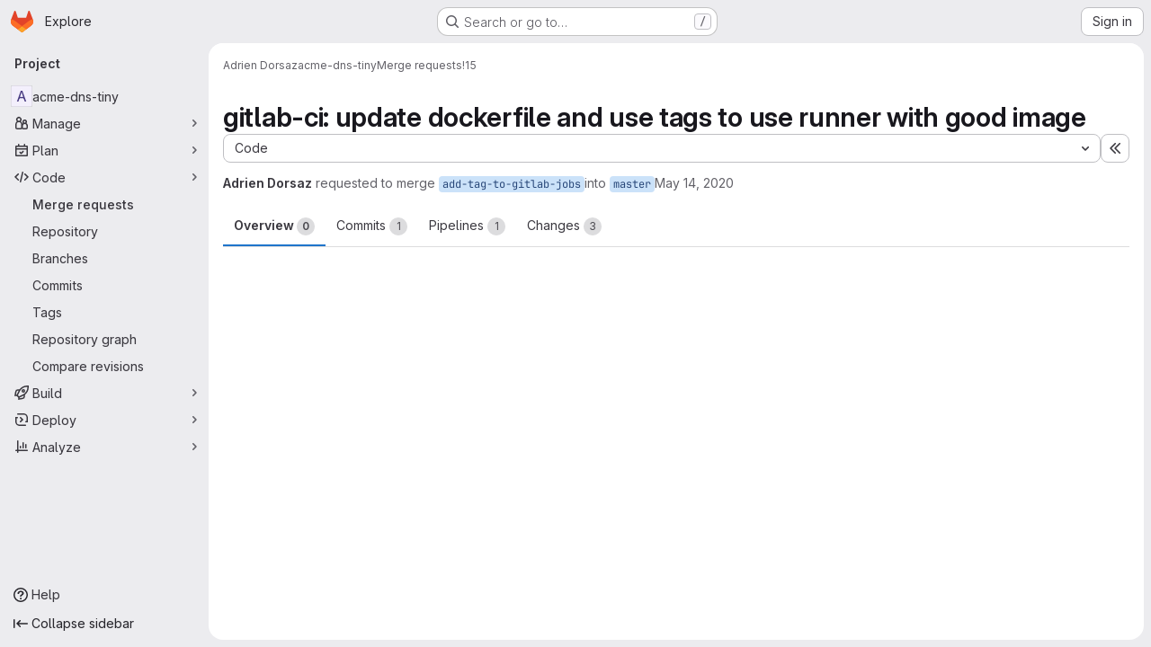

--- FILE ---
content_type: text/javascript; charset=utf-8
request_url: https://gitlab.adorsaz.ch/assets/webpack/1f5b0d56.14ca4c40.chunk.js
body_size: 3883
content:
(this.webpackJsonp=this.webpackJsonp||[]).push([["1f5b0d56"],{"0ch9":function(n,t,e){"use strict";e.d(t,"n",(function(){return r})),e.d(t,"o",(function(){return u})),e.d(t,"C",(function(){return o})),e.d(t,"B",(function(){return i})),e.d(t,"A",(function(){return c})),e.d(t,"D",(function(){return a})),e.d(t,"j",(function(){return s})),e.d(t,"i",(function(){return f})),e.d(t,"h",(function(){return d})),e.d(t,"k",(function(){return l})),e.d(t,"g",(function(){return p})),e.d(t,"m",(function(){return m})),e.d(t,"l",(function(){return g})),e.d(t,"b",(function(){return b})),e.d(t,"a",(function(){return h})),e.d(t,"c",(function(){return j})),e.d(t,"r",(function(){return v})),e.d(t,"q",(function(){return w})),e.d(t,"s",(function(){return y})),e.d(t,"u",(function(){return k})),e.d(t,"t",(function(){return O})),e.d(t,"p",(function(){return E})),e.d(t,"x",(function(){return _})),e.d(t,"y",(function(){return S})),e.d(t,"w",(function(){return N})),e.d(t,"v",(function(){return C})),e.d(t,"z",(function(){return I})),e.d(t,"e",(function(){return R})),e.d(t,"f",(function(){return B})),e.d(t,"d",(function(){return x}));const r="mark",u="measure",o="snippet-view-app-start",i="snippet-edit-app-start",c="snippet-blobs-content-finished",a="snippet-blobs-content",s="mr-diffs-mark-file-tree-start",f="mr-diffs-mark-file-tree-end",d="mr-diffs-mark-diff-files-start",l="mr-diffs-mark-first-diff-file-shown",p="mr-diffs-mark-diff-files-end",m="mr-diffs-measure-file-tree-done",g="mr-diffs-measure-diff-files-done",b="commit-diffs-start-loading",h="commit-diffs-diff-files-shown",j="commit-diffs-list-loaded",v="pipelines-detail-links-mark-calculate-start",w="pipelines-detail-links-mark-calculate-end",y="Pipelines Detail Graph: Links Calculation",k="pipeline_graph_link_calculation_duration_seconds",O="pipeline_graph_links_total",E="pipeline_graph_links_per_job_ratio",_="blobviewer-load-viewer-start",S="blobviewer-switch-to-viewerr-start",N="blobviewer-load-viewer-finish",C="Repository File Viewer: loading the viewer",I="Repository File Viewer: switching the viewer",R="design-app-start",B="Design Management: Before the Vue app",x="Design Management: Single image preview"},"8gZ3":function(n,t,e){"use strict";e.d(t,"e",(function(){return o.i})),e.d(t,"a",(function(){return h})),e.d(t,"c",(function(){return j})),e.d(t,"d",(function(){return w})),e.d(t,"f",(function(){return k})),e.d(t,"g",(function(){return O})),e.d(t,"b",(function(){return E}));var r=e("Q33P"),u=e.n(r),o=(e("YSE1"),e("z6RN"),e("b+iX"),e("3UXl"),e("iyoE"),e("FxFN")),i=e("puZj"),c=e("FAdU"),a=e("agW2"),s=e("ejAS"),f=e("D+x4"),d=e("/lV4"),l=e("0ch9"),p=e("lnTC"),m=e("2ibD");const g=function(n,t,e){Object(p.a)({mark:l.q,measures:[{name:l.s,start:l.r}]}),window.requestAnimationFrame((function(){var r;const u=null===(r=window.performance.getEntriesByName(l.s)[0])||void 0===r?void 0:r.duration;if(!u)return;const o={histograms:[{name:l.u,value:u/1e3},{name:l.t,value:n},{name:l.p,value:n/t}]};var c,a;a=o,(c=e)&&m.a.post(c,a).catch((function(n){Object(i.a)("links_inner_perf","error: "+n)}))}))},b=function(n,t){return{...t,multiproject:n!==t.project.fullPath}},h=function(n,t,e){const r=Boolean(e);r&&Object(p.a)({mark:l.r});let u=null;try{u=Object(c.c)(n),r&&g(u.linksData.length,u.numGroups,e)}catch(n){Object(i.a)(t,n)}return u},j=function(n){return Object(o.d)("verify/ci/pipeline-graph",n)},v=function(n){const{locations:t=[],message:e="",path:r=[]}=n;return`\n    ${e}.\n    Locations: ${t.flatMap((function(n){return Object.entries(n)})).flat(2).join(" ")}.\n    Path: ${r.join(", ")}.\n  `},w=function(n){const{gqlError:t,graphQLErrors:e,networkError:r,message:o}=n;return u()(e)?u()(t)?u()(r)?o:"Network error: "+r.message:v(t):e.map((function(n){return v(n)})).join("; ")},y=function(n){return{...n,id:Object(o.e)(n.id)}},k=function(n,t){var e;if(null==t||null===(e=t.project)||void 0===e||!e.pipeline)return null;const{pipeline:r}=t.project,{upstream:u,downstream:i,stages:{nodes:c}}=r,{stages:s,lookup:f}=Object(a.b)(c);return{...r,id:Object(o.e)(r.id),stages:s,stagesLookup:f,upstream:u?[u].map(b.bind(null,n)).map(y):[],downstream:i?i.nodes.map(b.bind(null,n)).map(y):[]}},O=function(n){var t;return(null===(t=n.graphqlResourceEtag)||void 0===t?void 0:t.length)>0},E=function(n,t){return Object(s.a)(null,{title:Object(d.j)(Object(d.i)("PipelineGraph|Are you sure you want to run %{jobName}?"),{jobName:Object(f.b)(n)}),modalHtmlMessage:`\n      <p>${Object(d.j)(Object(d.a)("Custom confirmation message: %{message}"),{message:Object(f.b)(t)})}</p>\n      <p>${Object(d.i)("PipelineGraph|Do you want to continue?")}</p>\n    `,primaryBtnText:Object(d.j)(Object(d.a)("Yes, run %{jobName}"),{jobName:Object(f.b)(n)})})}},FAdU:function(n,t,e){"use strict";e.d(t,"d",(function(){return f})),e.d(t,"c",(function(){return d})),e.d(t,"a",(function(){return l})),e.d(t,"b",(function(){return p}));var r=e("htNe"),u=e.n(r),o=(e("3UXl"),e("iyoE"),e("RFHG"),e("z6RN"),e("xuo1"),e("v2fZ"),e("UezY"),e("hG7+"),e("YSE1"),e("b+iX"),e("nBLE")),i=e("P6NT"),c=e("KaiL");const a=function(n,t,e){return e.findIndex((function(t){return t.source===n.source&&t.target===n.target}))===t},s=function(n,t){const e=n.map((function(n){var e;return(null===(e=t[n])||void 0===e?void 0:e.needs)||""})).flat().filter(Boolean).filter(a);return e.length?[...e,...s(e,t)]:[]},f=function(n,{needsKey:t=o.h}={}){const e=Object(c.b)(n,{needsKey:t}),r=t===o.h?e:Object(c.b)(n,{needsKey:o.h}),u=function(n,t,{needsKey:e=o.h}={}){return n.map((function({jobs:n,name:r}){return n.map((function(n){return(n[e]||[]).reduce((function(n,e){var u;return null!==(u=t[e])&&void 0!==u&&u.name&&n.push({source:t[e].name,target:r,value:10}),n}),[])}))})).flat(2)}(n,e,{needsKey:t});return{nodes:n,links:function(n,t){return n.filter((function({target:n,source:e}){const r=t[n].needs.filter((function(n){return n!==e}));return!s(r,t).includes(e)}))}(u.filter(a),r)}},d=function({stages:n}){const t=n.flatMap((function({groups:n}){return n})),e=f(t,{needsKey:o.h}),r=f(t,{needsKey:o.a}),u=Object(i.a)()(r).nodes.reduce((function(n,{layer:t,name:e}){return n[t]||(n[t]=[]),n[t].push(e),n}),[]);return{linksData:e.links,numGroups:t.length,pipelineLayers:u}},l=u()((function({stages:n,stagesLookup:t},e){return e.map((function(e,r){return{name:"",id:"layer-"+r,status:{action:null},groups:e.map((function(e){var r;const{stageIdx:u,groupIdx:o}=t[e];return null===(r=n[u])||void 0===r||null===(r=r.groups)||void 0===r?void 0:r[o]})).filter(Boolean)}}))})),p=function(n=[]){return n.filter((function(n){var t;const e=null!==(t=n.source_job)&&void 0!==t?t:n.sourceJob;return!(null!=e&&e.retried)}))}},KaiL:function(n,t,e){"use strict";e.d(t,"b",(function(){return c})),e.d(t,"g",(function(){return a})),e.d(t,"a",(function(){return s})),e.d(t,"c",(function(){return f})),e.d(t,"d",(function(){return d})),e.d(t,"e",(function(){return l})),e.d(t,"f",(function(){return p}));var r=e("osXd"),u=e.n(r),o=(e("RFHG"),e("z6RN"),e("xuo1"),e("3UXl"),e("iyoE"),e("ZzK0"),e("BzOf"),e("YSE1"),e("b+iX"),e("dHQd"),e("yoDG"),e("KeS/"),e("tWNI"),e("8d6S"),e("VwWG"),e("IYHS"),e("rIA9"),e("MViX"),e("zglm"),e("GDOA"),e("hlbI"),e("a0mT"),e("u3H1"),e("ta8/"),e("IKCR"),e("nmTw"),e("W2kU"),e("58fc"),e("7dtT"),e("Rhav"),e("uhEP"),e("eppl"),e("3twG")),i=e("nBLE");const c=function(n,{needsKey:t=i.h}={}){return n.reduce((function(n,e){const r={...e,needs:e.jobs.map((function(n){return n[t]||[]})).flat()};return e.jobs.forEach((function(t){n[t.name]=r})),n[e.name]=r,n}),{})},a=function(n){return u()(n,(function(n,t){return i.j.includes(t)&&n}))},s=function(n=[]){const t=n.flatMap((function({groups:n}){return n}));return c(t)},f=function(n={}){return Object.keys(n).reduce((function(t,e){const r=function(e){var u;return null!==(u=n[e])&&void 0!==u&&u.needs?n[e].needs.reduce((function(e,u){var o;if(!n[u])return e;const i=null!==(o=t[u])&&void 0!==o?o:r(u),c=n[u];return c.size>1?[...e,u,c.name,i]:[...e,u,i]}),[]).flat(1/0):[]},u=Array.from(new Set(r(e)));return{...t,[e]:u}}),{})},d=function(n){const t=Object(o.E)(n),[e]=t.match(/\w*$/);return e&&i.r.includes(e)?e:""===e?i.o:null},l=function(n,t){return`${n}pipelines/id/${t}`},p=function(n,t){return`${n}/stages/id/${t}`}},P6NT:function(n,t,e){"use strict";e.d(t,"a",(function(){return o})),e.d(t,"b",(function(){return i}));e("3UXl"),e("iyoE");var r=e("LVcV"),u=e("MODJ");const o=function({width:n=10,height:t=10,nodeWidth:e=10,nodePadding:r=10,paddingForLabels:o=1}={}){const i=Object(u.a)().nodeId((function({name:n}){return n})).nodeAlign(u.d).nodeWidth(e).nodePadding(r).extent([[o,o],[n-o,t-o]]);return function({nodes:n,links:t}){return i({nodes:n.map((function(n){return{...n}})),links:t.map((function(n){return{...n}}))})}},i=function(n,t,e=""){const u=document.getElementById(t);return n.map((function(n){const t=r.a(),o=n.source,i=n.target,c=`${o}${e}`,a=`${i}${e}`,s=document.getElementById(c),f=document.getElementById(a),d=s.getBoundingClientRect(),l=f.getBoundingClientRect(),p=u.getBoundingClientRect(),m=parseFloat(window.getComputedStyle(u,null).getPropertyValue("padding-left")||0),g=parseFloat(window.getComputedStyle(u,null).getPropertyValue("padding-top")||0),b=d.right-p.x-m,h=d.top-p.y-g+d.height/2,j=l.x-p.x-m,v=l.y-p.y-g+d.height/2,w=d.left-p.x-m,y=w===j?w:b;t.moveTo(y,h);const k=j-100,O=k+(j-k)/2;return k>y&&t.lineTo(k,h),t.bezierCurveTo(O,h,O,v,j,v),{...n,source:o,target:i,ref:(E=o,_=i,`${E}-${_}`),path:t.toString()};var E,_}))}},agW2:function(n,t,e){"use strict";e.d(t,"b",(function(){return c})),e.d(t,"a",(function(){return a}));e("YSE1"),e("z6RN"),e("b+iX"),e("3UXl"),e("iyoE"),e("dHQd"),e("yoDG"),e("KeS/"),e("tWNI"),e("8d6S"),e("VwWG"),e("IYHS"),e("rIA9"),e("MViX"),e("zglm"),e("GDOA"),e("hlbI"),e("a0mT"),e("u3H1"),e("ta8/"),e("IKCR"),e("nmTw"),e("W2kU"),e("58fc"),e("7dtT"),e("Rhav"),e("uhEP"),e("eppl"),e("v2fZ");var r=e("puZj"),u=e("nBLE");const o=function(n=[]){return n.flatMap((function(n){return(n.jobs||[]).map((function(n){return n.name}))}))},i=function(n,t=[]){return function(n,t,e="name"){return n.length<1&&Object(r.a)("unwrapping_utils","undefined_job_hunt, array empty from backend"),n.map((function(n){if(n[t]){const r=n[t].nodes||n[t];return{...n,[t]:r.map((function(n){return n[e]||""}))}}return n}))}(n,u.h).map((function(n){const e=n[u.h]||[],r=[...new Set([...t,...e])];return{...n,[u.h]:e,[u.a]:r}}))},c=function(n){const t=n.map((function(n,t){const{groups:{nodes:e}}=n,r=e.map((function(t){return t.stageName=n.name,t}));return{node:{...n,groups:r},lookup:{stageIdx:t}}}));const e={},r=[];return{stages:t.map((function({node:n,lookup:t},u){const{groups:c}=n,a=r[u-1],s=a?o(a.groups):[],f=c.map((function(n,r){const u=i(n.jobs.nodes,s);return e[n.name]={...t,groupIdx:r},{...n,jobs:u}})),d={...n,groups:f};return r.push(d),d})),lookup:e}},a=function(n){return n.map((function(t,e){const r=e>0?o(n[e-1].groups):[];return{...t,groups:(t.groups||[]).map((function(n){return{...n,jobs:i(n.jobs||[],r)}}))}}))}},nBLE:function(n,t,e){"use strict";e.d(t,"b",(function(){return u})),e.d(t,"j",(function(){return o})),e.d(t,"h",(function(){return i})),e.d(t,"a",(function(){return c})),e.d(t,"q",(function(){return a})),e.d(t,"c",(function(){return s})),e.d(t,"e",(function(){return f})),e.d(t,"f",(function(){return d})),e.d(t,"g",(function(){return l})),e.d(t,"i",(function(){return p})),e.d(t,"o",(function(){return m})),e.d(t,"m",(function(){return g})),e.d(t,"l",(function(){return b})),e.d(t,"p",(function(){return h})),e.d(t,"n",(function(){return j})),e.d(t,"r",(function(){return v})),e.d(t,"k",(function(){return w})),e.d(t,"d",(function(){return y}));var r=e("/lV4");const u="CANCEL_REQUEST",o=["username","ref","status","source"],i="needs",c="previousStageJobsUnionNeeds",a={FAILED:"failed",SKIPPED:"skipped",SUCCESS:"success",ERROR:"error",UNKNOWN:"unknown"},s="default",f="delete_pipeline_failure",d="draw_failure",l="load_failure",p="post_failure",m="graph",g="builds",b="failures",h="test_report",j="manual_variables",v=[g,b,h,"security","licenses","codequality_report",j],w=Object(r.i)("Pipeline|Creating pipeline."),y=[{key:"name",label:Object(r.a)("Name"),columnClass:"gl-w-1/5"},{key:"stage",label:Object(r.a)("Stage"),columnClass:"gl-w-1/5"},{key:"failureMessage",label:Object(r.a)("Failure"),columnClass:"gl-w-2/5"},{key:"actions",label:"",tdClass:"gl-text-right",columnClass:"gl-w-1/5"}]},puZj:function(n,t,e){"use strict";e.d(t,"a",(function(){return u}));var r=e("7F3p");const u=function(n,t){r.b(t,{tags:{component:n}})}}}]);
//# sourceMappingURL=1f5b0d56.14ca4c40.chunk.js.map